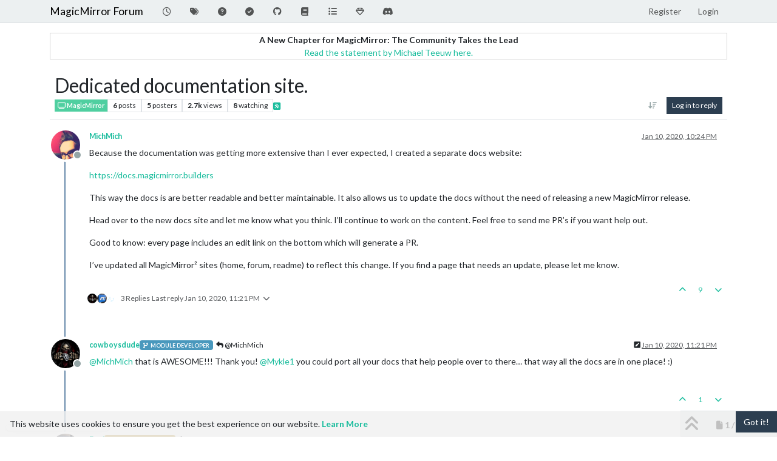

--- FILE ---
content_type: text/html; charset=utf-8
request_url: https://forum.magicmirror.builders/topic/11987/dedicated-documentation-site/1?lang=en-US
body_size: 81347
content:
<!DOCTYPE html>
<html lang="en-US" data-dir="ltr" style="direction: ltr;">
<head>
<title>Dedicated documentation site. | MagicMirror Forum</title>
<meta name="viewport" content="width&#x3D;device-width, initial-scale&#x3D;1.0" />
	<meta name="content-type" content="text/html; charset=UTF-8" />
	<meta name="apple-mobile-web-app-capable" content="yes" />
	<meta name="mobile-web-app-capable" content="yes" />
	<meta property="og:site_name" content="MagicMirror Forum" />
	<meta name="msapplication-badge" content="frequency=30; polling-uri=https://forum.magicmirror.builders/sitemap.xml" />
	<meta name="theme-color" content="#ffffff" />
	<meta name="keywords" content="MagicMirror, smart mirror, open source, iot" />
	<meta name="title" content="Dedicated documentation site." />
	<meta property="og:title" content="Dedicated documentation site." />
	<meta property="og:type" content="article" />
	<meta property="article:published_time" content="2020-01-10T22:24:28.232Z" />
	<meta property="article:modified_time" content="2020-05-12T11:42:02.878Z" />
	<meta property="article:section" content="MagicMirror" />
	<meta name="description" content="Because the documentation was getting more extensive than I ever expected, I created a separate docs website: https://docs.magicmirror.builders This way the ..." />
	<meta property="og:description" content="Because the documentation was getting more extensive than I ever expected, I created a separate docs website: https://docs.magicmirror.builders This way the ..." />
	<meta property="og:image" content="https://forum.magicmirror.builders/assets/uploads/profile/uid-2/2-profileavatar.png" />
	<meta property="og:image:url" content="https://forum.magicmirror.builders/assets/uploads/profile/uid-2/2-profileavatar.png" />
	<meta property="og:image" content="https://forum.magicmirror.builders/assets/images/logo@3x.png" />
	<meta property="og:image:url" content="https://forum.magicmirror.builders/assets/images/logo@3x.png" />
	<meta property="og:image:width" content="963" />
	<meta property="og:image:height" content="225" />
	<meta property="og:url" content="https://forum.magicmirror.builders/topic/11987/dedicated-documentation-site/1?lang&#x3D;en-US" />
	
<link rel="stylesheet" type="text/css" href="/assets/client-flatly.css?v=42d85ea66e7" />
<link rel="icon" type="image/x-icon" href="/assets/uploads/system/favicon.ico?v&#x3D;42d85ea66e7" />
	<link rel="manifest" href="/manifest.webmanifest" crossorigin="use-credentials" />
	<link rel="search" type="application/opensearchdescription+xml" title="MagicMirror Forum" href="/osd.xml" />
	<link rel="apple-touch-icon" href="/assets/images/touch/512.png" />
	<link rel="icon" sizes="36x36" href="/assets/images/touch/36.png" />
	<link rel="icon" sizes="48x48" href="/assets/images/touch/48.png" />
	<link rel="icon" sizes="72x72" href="/assets/images/touch/72.png" />
	<link rel="icon" sizes="96x96" href="/assets/images/touch/96.png" />
	<link rel="icon" sizes="144x144" href="/assets/images/touch/144.png" />
	<link rel="icon" sizes="192x192" href="/assets/images/touch/192.png" />
	<link rel="icon" sizes="512x512" href="/assets/images/touch/512.png" />
	<link rel="prefetch" href="/assets/src/modules/composer.js?v&#x3D;42d85ea66e7" />
	<link rel="prefetch" href="/assets/src/modules/composer/uploads.js?v&#x3D;42d85ea66e7" />
	<link rel="prefetch" href="/assets/src/modules/composer/drafts.js?v&#x3D;42d85ea66e7" />
	<link rel="prefetch" href="/assets/src/modules/composer/tags.js?v&#x3D;42d85ea66e7" />
	<link rel="prefetch" href="/assets/src/modules/composer/categoryList.js?v&#x3D;42d85ea66e7" />
	<link rel="prefetch" href="/assets/src/modules/composer/resize.js?v&#x3D;42d85ea66e7" />
	<link rel="prefetch" href="/assets/src/modules/composer/autocomplete.js?v&#x3D;42d85ea66e7" />
	<link rel="prefetch" href="/assets/templates/composer.tpl?v&#x3D;42d85ea66e7" />
	<link rel="prefetch" href="/assets/language/en-US/topic.json?v&#x3D;42d85ea66e7" />
	<link rel="prefetch" href="/assets/language/en-US/modules.json?v&#x3D;42d85ea66e7" />
	<link rel="prefetch" href="/assets/language/en-US/tags.json?v&#x3D;42d85ea66e7" />
	<link rel="prefetch stylesheet" href="/assets/plugins/nodebb-plugin-markdown/styles/default.css" />
	<link rel="prefetch" href="/assets/language/en-US/markdown.json?v&#x3D;42d85ea66e7" />
	<link rel="stylesheet" href="https://forum.magicmirror.builders/assets/plugins/nodebb-plugin-emoji/emoji/styles.css?v&#x3D;42d85ea66e7" />
	<link rel="canonical" href="https://forum.magicmirror.builders/topic/11987/dedicated-documentation-site" />
	<link rel="alternate" type="application/rss+xml" href="/topic/11987.rss" />
	<link rel="up" href="https://forum.magicmirror.builders/category/17/magicmirror" />
	<link rel="author" href="https://forum.magicmirror.builders/user/michmich" />
	
<script>
var config = JSON.parse('{"relative_path":"","upload_url":"/assets/uploads","asset_base_url":"/assets","assetBaseUrl":"/assets","siteTitle":"MagicMirror Forum","browserTitle":"MagicMirror Forum","description":"","keywords":"MagicMirror, smart mirror, open source, iot","brand:logo":"","titleLayout":"&#123;pageTitle&#125; | &#123;browserTitle&#125;","showSiteTitle":true,"maintenanceMode":false,"postQueue":1,"minimumTitleLength":5,"maximumTitleLength":255,"minimumPostLength":8,"maximumPostLength":32767,"minimumTagsPerTopic":0,"maximumTagsPerTopic":10,"minimumTagLength":3,"maximumTagLength":25,"undoTimeout":0,"useOutgoingLinksPage":true,"allowGuestHandles":false,"allowTopicsThumbnail":true,"usePagination":true,"disableChat":false,"disableChatMessageEditing":false,"maximumChatMessageLength":1000,"socketioTransports":["polling","websocket"],"socketioOrigins":"https://forum.magicmirror.builders:*","websocketAddress":"","maxReconnectionAttempts":5,"reconnectionDelay":1500,"topicsPerPage":20,"postsPerPage":10,"maximumFileSize":2048,"theme:id":"nodebb-theme-persona","theme:src":"https://cdn.jsdelivr.net/npm/bootswatch@3.4.1/flatly/bootstrap.min.css","defaultLang":"en-US","userLang":"en-US","loggedIn":false,"uid":-1,"cache-buster":"v=42d85ea66e7","topicPostSort":"oldest_to_newest","categoryTopicSort":"recently_replied","csrf_token":false,"searchEnabled":true,"searchDefaultInQuick":"titles","bootswatchSkin":"flatly","composer:showHelpTab":true,"enablePostHistory":true,"timeagoCutoff":30,"timeagoCodes":["af","am","ar","az-short","az","be","bg","bs","ca","cs","cy","da","de-short","de","dv","el","en-short","en","es-short","es","et","eu","fa-short","fa","fi","fr-short","fr","gl","he","hr","hu","hy","id","is","it-short","it","ja","jv","ko","ky","lt","lv","mk","nl","no","pl","pt-br-short","pt-br","pt-short","pt","ro","rs","ru","rw","si","sk","sl","sq","sr","sv","th","tr-short","tr","uk","ur","uz","vi","zh-CN","zh-TW"],"cookies":{"enabled":true,"message":"[[global:cookies.message]]","dismiss":"[[global:cookies.accept]]","link":"[[global:cookies.learn-more]]","link_url":"https:&#x2F;&#x2F;www.cookiesandyou.com"},"thumbs":{"size":512},"emailPrompt":1,"useragent":{"isSafari":false},"fontawesome":{"pro":false,"styles":["solid","brands","regular"],"version":"6.7.2"},"activitypub":{"probe":0},"acpLang":"en-US","topicSearchEnabled":false,"disableCustomUserSkins":false,"defaultBootswatchSkin":"flatly","hideSubCategories":false,"hideCategoryLastPost":false,"enableQuickReply":false,"2factor":{"hasKey":false},"composer-default":{},"recentCards":{"title":"Recent Topics","opacity":"1.0","textShadow":"","enableCarousel":1,"enableCarouselPagination":0,"minSlides":1,"maxSlides":4},"markdown":{"highlight":1,"hljsLanguages":["common"],"theme":"default.css","defaultHighlightLanguage":"","externalMark":false},"emojiCustomFirst":false,"question-and-answer":{"defaultCid_9":"on","defaultCid_6":"off","defaultCid_10":"on","defaultCid_25":"on","defaultCid_29":"on","forceQuestions":"off","defaultCid_35":"off","defaultCid_27":"off","defaultCid_19":"off","defaultCid_17":"off","defaultCid_34":"off","defaultCid_16":"off","defaultCid_14":"on","defaultCid_7":"off","defaultCid_1":"off","defaultCid_33":"off","defaultCid_15":"off","defaultCid_11":"off","defaultCid_28":"off","defaultCid_20":"off","defaultCid_13":"off","defaultCid_23":"off","defaultCid_5":"off","defaultCid_21":"off","defaultCid_8":"off","defaultCid_24":"off","defaultCid_12":"off","defaultCid_22":"off","defaultCid_32":"off","defaultCid_2":"off","defaultCid_18":"off","defaultCid_26":"off","defaultCid_30":"off","defaultCid_31":"off"},"spam-be-gone":{}}');
var app = {
user: JSON.parse('{"uid":-1,"username":"Guest","displayname":"Guest","userslug":"","fullname":"Guest","email":"","icon:text":"?","icon:bgColor":"#aaa","groupTitle":"","groupTitleArray":[],"status":"offline","reputation":0,"email:confirmed":false,"unreadData":{"":{},"new":{},"watched":{},"unreplied":{}},"isAdmin":false,"isGlobalMod":false,"isMod":false,"privileges":{"chat":false,"chat:privileged":false,"upload:post:image":false,"upload:post:file":false,"signature":false,"invite":false,"group:create":false,"search:content":false,"search:users":false,"search:tags":false,"view:users":true,"view:tags":true,"view:groups":true,"local:login":false,"ban":false,"mute":false,"view:users:info":false},"blocks":[],"timeagoCode":"en","offline":true,"lastRoomId":null,"isEmailConfirmSent":false}')
};
document.documentElement.style.setProperty('--panel-offset', `${localStorage.getItem('panelOffset') || 0}px`);
</script>


<style>.banner-wrapper {
  border-radius: 5px;
  width: 100%;
  margin-bottom: 20px;
  display: -webkit-box;
  display: -ms-flexbox;
  display: flex;
  -webkit-box-align: center;
  -ms-flex-align: center;
  align-items: center;
  -webkit-box-pack: center;
  -ms-flex-pack: center;
  justify-content: center;
}

@media (min-width: 1280px) {
  .banner-wrapper {
    padding: 5px;
    width: 170px;
    position: fixed;
    bottom: 10px;
    left: 10px;
    display: block;
    margin-bottom: 0;
    box-shadow: 0px 1px 3px rgba(0, 0, 0, 0.1), 0px 0px 20px rgba(0, 0, 0, 0.08);
    overflow: hidden;
    opacity: 0;
    animation-name: fade-in;
    animation-duration: 1s;
    animation-delay: 1s;
    animation-iteration-count: 1;
    animation-fill-mode: forwards;
    background: white;
  }
}
@keyframes fade-in {
  from {
    opacity: 0;
    transform: translateY(50px);
  }
  to {
    opacity: 100;
    transform: translateY(0);
  }
}</style>

</head>
<body class="page-topic page-topic-11987 page-topic-dedicated-documentation-site template-topic page-topic-category-17 page-topic-category-magicmirror parent-category-1 parent-category-17 page-status-200 theme-persona user-guest skin-flatly">
<nav id="menu" class="slideout-menu hidden">
<section class="menu-section" data-section="navigation">
<ul class="menu-section-list text-bg-dark list-unstyled"></ul>
</section>
</nav>
<nav id="chats-menu" class="slideout-menu hidden">

</nav>
<main id="panel" class="slideout-panel">
<nav class="navbar sticky-top navbar-expand-lg bg-light header border-bottom py-0" id="header-menu" component="navbar">
<div class="container-lg justify-content-start flex-nowrap">
<div class="d-flex align-items-center me-auto" style="min-width: 0px;">
<button type="button" class="navbar-toggler border-0" id="mobile-menu">
<i class="fa fa-lg fa-fw fa-bars unread-count" ></i>
<span component="unread/icon" class="notification-icon fa fa-fw fa-book unread-count" data-content="0" data-unread-url="/unread"></span>
</button>
<div class="d-inline-flex align-items-center" style="min-width: 0px;">


<a class="navbar-brand text-truncate" href="/">
MagicMirror Forum
</a>

</div>
</div>


<div component="navbar/title" class="visible-xs hidden">
<span></span>
</div>
<div id="nav-dropdown" class="collapse navbar-collapse d-none d-lg-block">
<ul id="main-nav" class="navbar-nav me-auto mb-2 mb-lg-0">


<li class="nav-item " title="Recent">
<a class="nav-link navigation-link "
 href="&#x2F;recent" >

<i class="fa fa-fw fa-clock-o" data-content=""></i>


<span class="visible-xs-inline">Recent</span>


</a>

</li>



<li class="nav-item " title="Tags">
<a class="nav-link navigation-link "
 href="&#x2F;tags" >

<i class="fa fa-fw fa-tags" data-content=""></i>


<span class="visible-xs-inline">Tags</span>


</a>

</li>



<li class="nav-item " title="Unsolved">
<a class="nav-link navigation-link "
 href="&#x2F;unsolved" >

<i class="fa fa-fw fa-question-circle" data-content=""></i>


<span class="visible-xs-inline">Unsolved</span>


</a>

</li>



<li class="nav-item " title="Solved">
<a class="nav-link navigation-link "
 href="&#x2F;solved" >

<i class="fa fa-fw fa-check-circle" data-content=""></i>


<span class="visible-xs-inline">Solved</span>


</a>

</li>



<li class="nav-item " title="MagicMirror² Repository">
<a class="nav-link navigation-link "
 href="https:&#x2F;&#x2F;github.com&#x2F;MagicMirrorOrg&#x2F;MagicMirror"  target="_blank">

<i class="fa fa-fw fa-github" data-content=""></i>


<span class="visible-xs-inline">MagicMirror² Repository</span>


</a>

</li>



<li class="nav-item " title="Documentation">
<a class="nav-link navigation-link "
 href="https:&#x2F;&#x2F;docs.magicmirror.builders"  target="_blank">

<i class="fa fa-fw fa-book" data-content=""></i>


<span class="visible-xs-inline">Documentation</span>


</a>

</li>



<li class="nav-item " title="3rd-Party-Modules">
<a class="nav-link navigation-link "
 href="https:&#x2F;&#x2F;modules.magicmirror.builders&#x2F;"  target="_blank">

<i class="fa fa-fw fa-list fa-solid" data-content=""></i>


<span class="visible-xs-inline">3rd-Party-Modules</span>


</a>

</li>



<li class="nav-item " title="Donate">
<a class="nav-link navigation-link "
 href="https:&#x2F;&#x2F;magicmirror.builders&#x2F;donate"  target="_blank">

<i class="fa fa-fw fa-diamond" data-content=""></i>


<span class="visible-xs-inline">Donate</span>


</a>

</li>



<li class="nav-item " title="Join our Discord channel.">
<a class="nav-link navigation-link "
 href="https:&#x2F;&#x2F;discord.gg&#x2F;AmGBBwPph5"  target="_blank">

<i class="fa fa-fw fa-discord fa-brands" data-content=""></i>


<span class="visible-xs-inline">Discord</span>


</a>

</li>


</ul>
<ul class="navbar-nav mb-2 mb-lg-0 hidden-xs">
<li class="nav-item">
<a href="#" id="reconnect" class="nav-link hide" title="Looks like your connection to MagicMirror Forum was lost, please wait while we try to reconnect.">
<i class="fa fa-check"></i>
</a>
</li>
</ul>



<ul id="logged-out-menu" class="navbar-nav me-0 mb-2 mb-lg-0 align-items-center">

<li class="nav-item">
<a class="nav-link" href="/register">
<i class="fa fa-pencil fa-fw d-inline-block d-sm-none"></i>
<span>Register</span>
</a>
</li>

<li class="nav-item">
<a class="nav-link" href="/login">
<i class="fa fa-sign-in fa-fw d-inline-block d-sm-none"></i>
<span>Login</span>
</a>
</li>
</ul>


</div>
</div>
</nav>
<script>
const rect = document.getElementById('header-menu').getBoundingClientRect();
const offset = Math.max(0, rect.bottom);
document.documentElement.style.setProperty('--panel-offset', offset + `px`);
</script>
<div class="container-lg pt-3" id="content">
<noscript>
<div class="alert alert-danger">
<p>
Your browser does not seem to support JavaScript. As a result, your viewing experience will be diminished, and you have been placed in <strong>read-only mode</strong>.
</p>
<p>
Please download a browser that supports JavaScript, or enable it if it's disabled (i.e. NoScript).
</p>
</div>
</noscript>
<div data-widget-area="header">

<div class="well mb-3" align="center" style="border:1px solid lightgrey"><strong>A New Chapter for MagicMirror: The Community Takes the Lead</strong><br><a href="/topic/18329/a-new-chapter-for-magicmirror-the-community-takes-the-lead">Read the statement by Michael Teeuw here.</a></div>

</div>
<div class="row mb-5">
<div class="topic col-lg-12" itemid="/topic/11987/dedicated-documentation-site/1" itemscope itemtype="https://schema.org/DiscussionForumPosting">
<meta itemprop="headline" content="Dedicated documentation site.">
<meta itemprop="text" content="Dedicated documentation site.">
<meta itemprop="url" content="/topic/11987/dedicated-documentation-site/1">
<meta itemprop="datePublished" content="2020-01-10T22:24:28.232Z">
<meta itemprop="dateModified" content="2020-05-12T11:42:02.878Z">
<div itemprop="author" itemscope itemtype="https://schema.org/Person">
<meta itemprop="name" content="MichMich">
<meta itemprop="url" content="/user/michmich">
</div>
<div class="topic-header sticky-top mb-3 bg-body">
<div class="d-flex flex-wrap gap-3 border-bottom p-2">
<div class="d-flex flex-column gap-2 flex-grow-1">
<h1 component="post/header" class="mb-0" itemprop="name">
<div class="topic-title d-flex">
<span class="fs-3" component="topic/title">Dedicated documentation site.</span>
</div>
</h1>
<div class="topic-info d-flex gap-2 align-items-center flex-wrap">
<span component="topic/labels" class="d-flex gap-2 hidden">
<span component="topic/scheduled" class="badge badge border border-gray-300 text-body hidden">
<i class="fa fa-clock-o"></i> Scheduled
</span>
<span component="topic/pinned" class="badge badge border border-gray-300 text-body hidden">
<i class="fa fa-thumb-tack"></i> Pinned
</span>
<span component="topic/locked" class="badge badge border border-gray-300 text-body hidden">
<i class="fa fa-lock"></i> Locked
</span>
<a component="topic/moved" href="/category/" class="badge badge border border-gray-300 text-body text-decoration-none hidden">
<i class="fa fa-arrow-circle-right"></i> Moved
</a>

</span>
<a component="topic/category" href="/category/17/magicmirror" class="badge px-1 text-truncate text-decoration-none border" style="color: #ffffff;background-color: #4fcfa0;border-color: #4fcfa0!important; max-width: 70vw;">
			<i class="fa fa-fw fa-tv"></i>
			MagicMirror
		</a>
<div data-tid="11987" component="topic/tags" class="lh-1 tags tag-list d-flex flex-wrap hidden-xs hidden-empty gap-2"></div>
<div class="d-flex gap-2" component="topic/stats">
<span class="badge text-body border border-gray-300 stats text-xs">
<i class="fa-regular fa-fw fa-message visible-xs-inline" title="Posts"></i>
<span component="topic/post-count" title="6" class="fw-bold">6</span>
<span class="hidden-xs text-lowercase fw-normal">Posts</span>
</span>
<span class="badge text-body border border-gray-300 stats text-xs">
<i class="fa fa-fw fa-user visible-xs-inline" title="Posters"></i>
<span title="5" class="fw-bold">5</span>
<span class="hidden-xs text-lowercase fw-normal">Posters</span>
</span>
<span class="badge text-body border border-gray-300 stats text-xs">
<i class="fa fa-fw fa-eye visible-xs-inline" title="Views"></i>
<span class="fw-bold" title="2710">2.7k</span>
<span class="hidden-xs text-lowercase fw-normal">Views</span>
</span>

<span class="badge text-body border border-gray-300 stats text-xs">
<i class="fa fa-fw fa-bell-o visible-xs-inline" title="Watching"></i>
<span class="fw-bold" title="2710">8</span>
<span class="hidden-xs text-lowercase fw-normal">Watching</span>
</span>
</div>

<a class="hidden-xs" target="_blank" href="/topic/11987.rss"><i class="fa fa-rss-square"></i></a>


<div class="ms-auto">
<div class="topic-main-buttons float-end d-inline-block">
<span class="loading-indicator btn float-start hidden" done="0">
<span class="hidden-xs">Loading More Posts</span> <i class="fa fa-refresh fa-spin"></i>
</span>


<div title="Sort by" class="btn-group bottom-sheet hidden-xs" component="thread/sort">
<button class="btn btn-sm btn-ghost dropdown-toggle" data-bs-toggle="dropdown" aria-haspopup="true" aria-expanded="false" aria-label="Post sort option, Oldest to Newest">
<i class="fa fa-fw fa-arrow-down-wide-short text-secondary"></i></button>
<ul class="dropdown-menu dropdown-menu-end p-1 text-sm" role="menu">
<li>
<a class="dropdown-item rounded-1 d-flex align-items-center gap-2" href="#" class="oldest_to_newest" data-sort="oldest_to_newest" role="menuitem">
<span class="flex-grow-1">Oldest to Newest</span>
<i class="flex-shrink-0 fa fa-fw text-secondary"></i>
</a>
</li>
<li>
<a class="dropdown-item rounded-1 d-flex align-items-center gap-2" href="#" class="newest_to_oldest" data-sort="newest_to_oldest" role="menuitem">
<span class="flex-grow-1">Newest to Oldest</span>
<i class="flex-shrink-0 fa fa-fw text-secondary"></i>
</a>
</li>
<li>
<a class="dropdown-item rounded-1 d-flex align-items-center gap-2" href="#" class="most_votes" data-sort="most_votes" role="menuitem">
<span class="flex-grow-1">Most Votes</span>
<i class="flex-shrink-0 fa fa-fw text-secondary"></i>
</a>
</li>
</ul>
</div>

<div class="d-inline-block">

</div>
<div component="topic/reply/container" class="btn-group bottom-sheet hidden">
<a href="/compose?tid=11987" class="btn btn-sm btn-primary" component="topic/reply" data-ajaxify="false" role="button"><i class="fa fa-reply visible-xs-inline"></i><span class="visible-sm-inline visible-md-inline visible-lg-inline"> Reply</span></a>
<button type="button" class="btn btn-sm btn-primary dropdown-toggle" data-bs-toggle="dropdown" aria-haspopup="true" aria-expanded="false">
<span class="caret"></span>
</button>
<ul class="dropdown-menu dropdown-menu-end" role="menu">
<li><a class="dropdown-item" href="#" component="topic/reply-as-topic" role="menuitem">Reply as topic</a></li>
</ul>
</div>


<a component="topic/reply/guest" href="/login" class="btn btn-sm btn-primary">Log in to reply</a>


</div>
</div>
</div>
</div>
<div class="d-flex flex-wrap gap-2 align-items-center hidden-empty " component="topic/thumb/list"></div>
</div>
</div>



<div component="topic/deleted/message" class="alert alert-warning d-flex justify-content-between flex-wrap hidden">
<span>This topic has been deleted. Only users with topic management privileges can see it.</span>
<span>

</span>
</div>

<ul component="topic" class="posts timeline" data-tid="11987" data-cid="17">

<li component="post" class="  topic-owner-post" data-index="0" data-pid="67834" data-uid="2" data-timestamp="1578695068232" data-username="MichMich" data-userslug="michmich" itemprop="comment" itemtype="http://schema.org/Comment" itemscope>
<a component="post/anchor" data-index="0" id="1"></a>
<meta itemprop="datePublished" content="2020-01-10T22:24:28.232Z">
<meta itemprop="dateModified" content="">

<div class="clearfix post-header">
<div class="icon float-start">
<a href="/user/michmich">
<img title="MichMich" data-uid="2" class="avatar  avatar-rounded" alt="MichMich" loading="lazy" component="user/picture" src="/assets/uploads/profile/uid-2/2-profileavatar.png" style="--avatar-size: 48px;" onError="this.remove()" itemprop="image" /><span title="MichMich" data-uid="2" class="avatar  avatar-rounded" component="user/picture" style="--avatar-size: 48px; background-color: #f44336">M</span>

<span component="user/status" class="position-absolute top-100 start-100 border border-white border-2 rounded-circle status offline"><span class="visually-hidden">Offline</span></span>

</a>
</div>
<small class="d-flex">
<div class="d-flex align-items-center gap-1 flex-wrap w-100">
<strong class="text-nowrap" itemprop="author" itemscope itemtype="https://schema.org/Person">
<meta itemprop="name" content="MichMich">
<meta itemprop="url" content="/user/michmich">
<a href="/user/michmich" data-username="MichMich" data-uid="2">MichMich</a>
</strong>


<span class="visible-xs-inline-block visible-sm-inline-block visible-md-inline-block visible-lg-inline-block">

<span>

</span>
</span>
<div class="d-flex align-items-center gap-1 flex-grow-1 justify-content-end">
<span>
<i component="post/edit-indicator" class="fa fa-pencil-square edit-icon hidden"></i>
<span data-editor="" component="post/editor" class="hidden">last edited by  <span class="timeago" title="Invalid Date"></span></span>
<span class="visible-xs-inline-block visible-sm-inline-block visible-md-inline-block visible-lg-inline-block">
<a class="permalink text-muted" href="/post/67834"><span class="timeago" title="2020-01-10T22:24:28.232Z"></span></a>
</span>
</span>
<span class="bookmarked"><i class="fa fa-bookmark-o"></i></span>
</div>
</div>
</small>
</div>
<br />
<div class="content" component="post/content" itemprop="text">
<p dir="auto">Because the documentation was getting more extensive than I ever expected, I created a separate docs website:</p>
<p dir="auto"><a href="https://docs.magicmirror.builders" target="_blank" rel="noopener noreferrer nofollow ugc">https://docs.magicmirror.builders</a></p>
<p dir="auto">This way the docs is are better readable and better maintainable. It also allows us to update the docs without the need of releasing a new MagicMirror release.</p>
<p dir="auto">Head over to the new docs site and let me know what you think. I’ll continue to work on the content. Feel free to send me PR’s if you want help out.</p>
<p dir="auto">Good to know: every page includes an edit link on the bottom which will generate a PR.</p>
<p dir="auto">I’ve updated all MagicMirror² sites (home, forum, readme) to reflect this change. If you find a page that needs an update, please let me know.</p>

</div>
<div class="post-footer">

<div class="clearfix">

<a component="post/reply-count" data-target-component="post/replies/container" href="#" class="threaded-replies user-select-none float-start text-muted ">
<span component="post/reply-count/avatars" class="avatars d-inline-flex gap-1 align-items-top hidden-xs ">

<span><img title="cowboysdude" data-uid="260" class="avatar  avatar-rounded" alt="cowboysdude" loading="lazy" component="avatar/picture" src="/assets/uploads/profile/uid-260/260-profileavatar.png" style="--avatar-size: 16px;" onError="this.remove()" itemprop="image" /><span title="cowboysdude" data-uid="260" class="avatar  avatar-rounded" component="avatar/icon" style="--avatar-size: 16px; background-color: #9c27b0">C</span></span>

<span><img title="Fozi" data-uid="14422" class="avatar  avatar-rounded" alt="Fozi" loading="lazy" component="avatar/picture" src="/assets/uploads/profile/uid-14422/14422-profileavatar.png" style="--avatar-size: 16px;" onError="this.remove()" itemprop="image" /><span title="Fozi" data-uid="14422" class="avatar  avatar-rounded" component="avatar/icon" style="--avatar-size: 16px; background-color: #9c27b0">F</span></span>

<span><img title="Stoffbeuteluwe" data-uid="11903" class="avatar  avatar-rounded" alt="Stoffbeuteluwe" loading="lazy" component="avatar/picture" src="/assets/uploads/profile/uid-11903/11903-profileavatar.png" style="--avatar-size: 16px;" onError="this.remove()" itemprop="image" /><span title="Stoffbeuteluwe" data-uid="11903" class="avatar  avatar-rounded" component="avatar/icon" style="--avatar-size: 16px; background-color: #33691e">S</span></span>


</span>
<span class="replies-count small" component="post/reply-count/text" data-replies="3">3 Replies</span>
<span class="replies-last hidden-xs small">Last reply <span class="timeago" title="2020-01-10T23:21:46.867Z"></span></span>
<i class="fa fa-fw fa-chevron-down" component="post/replies/open"></i>
</a>

<small class="d-flex justify-content-end align-items-center gap-1" component="post/actions">
<!-- This partial intentionally left blank; overwritten by nodebb-plugin-reactions -->
<span class="post-tools">
<a component="post/reply" href="#" class="btn btn-sm btn-link user-select-none hidden">Reply</a>
<a component="post/quote" href="#" class="btn btn-sm btn-link user-select-none hidden">Quote</a>
</span>


<span class="votes">
<a component="post/upvote" href="#" class="btn btn-sm btn-link ">
<i class="fa fa-chevron-up"></i>
</a>
<span class="btn btn-sm btn-link" component="post/vote-count" data-votes="9">9</span>

<a component="post/downvote" href="#" class="btn btn-sm btn-link ">
<i class="fa fa-chevron-down"></i>
</a>

</span>

<span component="post/tools" class="dropdown bottom-sheet d-inline-block hidden">
<a class="btn btn-link btn-sm dropdown-toggle" href="#" data-bs-toggle="dropdown" aria-haspopup="true" aria-expanded="false"><i class="fa fa-fw fa-ellipsis-v"></i></a>
<ul class="dropdown-menu dropdown-menu-end p-1 text-sm" role="menu"></ul>
</span>
</small>
</div>
<div component="post/replies/container"></div>
</div>

</li>




<li component="post" class="  " data-index="1" data-pid="67837" data-uid="260" data-timestamp="1578698506867" data-username="cowboysdude" data-userslug="cowboysdude" itemprop="comment" itemtype="http://schema.org/Comment" itemscope>
<a component="post/anchor" data-index="1" id="2"></a>
<meta itemprop="datePublished" content="2020-01-10T23:21:46.867Z">
<meta itemprop="dateModified" content="2020-01-10T23:22:28.248Z">

<div class="clearfix post-header">
<div class="icon float-start">
<a href="/user/cowboysdude">
<img title="cowboysdude" data-uid="260" class="avatar  avatar-rounded" alt="cowboysdude" loading="lazy" component="user/picture" src="/assets/uploads/profile/uid-260/260-profileavatar.png" style="--avatar-size: 48px;" onError="this.remove()" itemprop="image" /><span title="cowboysdude" data-uid="260" class="avatar  avatar-rounded" component="user/picture" style="--avatar-size: 48px; background-color: #9c27b0">C</span>

<span component="user/status" class="position-absolute top-100 start-100 border border-white border-2 rounded-circle status offline"><span class="visually-hidden">Offline</span></span>

</a>
</div>
<small class="d-flex">
<div class="d-flex align-items-center gap-1 flex-wrap w-100">
<strong class="text-nowrap" itemprop="author" itemscope itemtype="https://schema.org/Person">
<meta itemprop="name" content="cowboysdude">
<meta itemprop="url" content="/user/cowboysdude">
<a href="/user/cowboysdude" data-username="cowboysdude" data-uid="260">cowboysdude</a>
</strong>


<a href="/groups/module-developers" class="badge rounded-1 text-uppercase text-truncate" style="max-width: 150px;color:#ffffff;background-color: #4998bd;"><i class="fa fa-code-fork me-1"></i><span class="badge-text">Module Developer</span></a>



<span class="visible-xs-inline-block visible-sm-inline-block visible-md-inline-block visible-lg-inline-block">

<a component="post/parent" class="btn btn-sm btn-ghost py-0 px-1 text-xs hidden-xs" data-topid="67834" href="/post/67834"><i class="fa fa-reply"></i> @MichMich</a>

<span>

</span>
</span>
<div class="d-flex align-items-center gap-1 flex-grow-1 justify-content-end">
<span>
<i component="post/edit-indicator" class="fa fa-pencil-square edit-icon "></i>
<span data-editor="cowboysdude" component="post/editor" class="hidden">last edited by cowboysdude <span class="timeago" title="1/10/20&#44; 11:22 PM"></span></span>
<span class="visible-xs-inline-block visible-sm-inline-block visible-md-inline-block visible-lg-inline-block">
<a class="permalink text-muted" href="/post/67837"><span class="timeago" title="2020-01-10T23:21:46.867Z"></span></a>
</span>
</span>
<span class="bookmarked"><i class="fa fa-bookmark-o"></i></span>
</div>
</div>
</small>
</div>
<br />
<div class="content" component="post/content" itemprop="text">
<p dir="auto"><a class="plugin-mentions-user plugin-mentions-a" href="/user/michmich" aria-label="Profile: MichMich">@<bdi>MichMich</bdi></a> that is AWESOME!!! Thank you!  <a class="plugin-mentions-user plugin-mentions-a" href="/user/mykle1" aria-label="Profile: Mykle1">@<bdi>Mykle1</bdi></a> you could port all your docs that help people over to there… that way all the docs are in one place! :)</p>

</div>
<div class="post-footer">

<div class="clearfix">

<a component="post/reply-count" data-target-component="post/replies/container" href="#" class="threaded-replies user-select-none float-start text-muted hidden">
<span component="post/reply-count/avatars" class="avatars d-inline-flex gap-1 align-items-top hidden-xs ">


</span>
<span class="replies-count small" component="post/reply-count/text" data-replies="0">1 Reply</span>
<span class="replies-last hidden-xs small">Last reply <span class="timeago" title=""></span></span>
<i class="fa fa-fw fa-chevron-down" component="post/replies/open"></i>
</a>

<small class="d-flex justify-content-end align-items-center gap-1" component="post/actions">
<!-- This partial intentionally left blank; overwritten by nodebb-plugin-reactions -->
<span class="post-tools">
<a component="post/reply" href="#" class="btn btn-sm btn-link user-select-none hidden">Reply</a>
<a component="post/quote" href="#" class="btn btn-sm btn-link user-select-none hidden">Quote</a>
</span>


<span class="votes">
<a component="post/upvote" href="#" class="btn btn-sm btn-link ">
<i class="fa fa-chevron-up"></i>
</a>
<span class="btn btn-sm btn-link" component="post/vote-count" data-votes="1">1</span>

<a component="post/downvote" href="#" class="btn btn-sm btn-link ">
<i class="fa fa-chevron-down"></i>
</a>

</span>

<span component="post/tools" class="dropdown bottom-sheet d-inline-block hidden">
<a class="btn btn-link btn-sm dropdown-toggle" href="#" data-bs-toggle="dropdown" aria-haspopup="true" aria-expanded="false"><i class="fa fa-fw fa-ellipsis-v"></i></a>
<ul class="dropdown-menu dropdown-menu-end p-1 text-sm" role="menu"></ul>
</span>
</small>
</div>
<div component="post/replies/container"></div>
</div>

</li>




<li component="post" class="  " data-index="2" data-pid="67861" data-uid="14422" data-timestamp="1578745985708" data-username="Fozi" data-userslug="fozi" itemprop="comment" itemtype="http://schema.org/Comment" itemscope>
<a component="post/anchor" data-index="2" id="3"></a>
<meta itemprop="datePublished" content="2020-01-11T12:33:05.708Z">
<meta itemprop="dateModified" content="">

<div class="clearfix post-header">
<div class="icon float-start">
<a href="/user/fozi">
<img title="Fozi" data-uid="14422" class="avatar  avatar-rounded" alt="Fozi" loading="lazy" component="user/picture" src="/assets/uploads/profile/uid-14422/14422-profileavatar.png" style="--avatar-size: 48px;" onError="this.remove()" itemprop="image" /><span title="Fozi" data-uid="14422" class="avatar  avatar-rounded" component="user/picture" style="--avatar-size: 48px; background-color: #9c27b0">F</span>

<span component="user/status" class="position-absolute top-100 start-100 border border-white border-2 rounded-circle status offline"><span class="visually-hidden">Offline</span></span>

</a>
</div>
<small class="d-flex">
<div class="d-flex align-items-center gap-1 flex-wrap w-100">
<strong class="text-nowrap" itemprop="author" itemscope itemtype="https://schema.org/Person">
<meta itemprop="name" content="Fozi">
<meta itemprop="url" content="/user/fozi">
<a href="/user/fozi" data-username="Fozi" data-uid="14422">Fozi</a>
</strong>


<a href="/groups/project-sponsors" class="badge rounded-1 text-uppercase text-truncate" style="max-width: 150px;color:#ffffff;background-color: #bd9c48;"><i class="fa fa-diamond me-1"></i><span class="badge-text">Project Sponsor</span></a>



<span class="visible-xs-inline-block visible-sm-inline-block visible-md-inline-block visible-lg-inline-block">

<a component="post/parent" class="btn btn-sm btn-ghost py-0 px-1 text-xs hidden-xs" data-topid="67834" href="/post/67834"><i class="fa fa-reply"></i> @MichMich</a>

<span>

</span>
</span>
<div class="d-flex align-items-center gap-1 flex-grow-1 justify-content-end">
<span>
<i component="post/edit-indicator" class="fa fa-pencil-square edit-icon hidden"></i>
<span data-editor="" component="post/editor" class="hidden">last edited by  <span class="timeago" title="Invalid Date"></span></span>
<span class="visible-xs-inline-block visible-sm-inline-block visible-md-inline-block visible-lg-inline-block">
<a class="permalink text-muted" href="/post/67861"><span class="timeago" title="2020-01-11T12:33:05.708Z"></span></a>
</span>
</span>
<span class="bookmarked"><i class="fa fa-bookmark-o"></i></span>
</div>
</div>
</small>
</div>
<br />
<div class="content" component="post/content" itemprop="text">
<p dir="auto"><a class="plugin-mentions-user plugin-mentions-a" href="/user/michmich" aria-label="Profile: MichMich">@<bdi>MichMich</bdi></a> that‘s excellent! Thanks so much!</p>

</div>
<div class="post-footer">

<div component="post/signature" data-uid="14422" class="post-signature"><p dir="auto"><a href="https://forum.magicmirror.builders/topic/11704/update-replaced-my-pir-sensor-with-a-doppler-microwave-sensor/12?page=1">HowTo: Replace PIR Sensor with a RCWL-0516 Microwave Sensor</a></p>
</div>

<div class="clearfix">

<a component="post/reply-count" data-target-component="post/replies/container" href="#" class="threaded-replies user-select-none float-start text-muted hidden">
<span component="post/reply-count/avatars" class="avatars d-inline-flex gap-1 align-items-top hidden-xs ">


</span>
<span class="replies-count small" component="post/reply-count/text" data-replies="0">1 Reply</span>
<span class="replies-last hidden-xs small">Last reply <span class="timeago" title=""></span></span>
<i class="fa fa-fw fa-chevron-down" component="post/replies/open"></i>
</a>

<small class="d-flex justify-content-end align-items-center gap-1" component="post/actions">
<!-- This partial intentionally left blank; overwritten by nodebb-plugin-reactions -->
<span class="post-tools">
<a component="post/reply" href="#" class="btn btn-sm btn-link user-select-none hidden">Reply</a>
<a component="post/quote" href="#" class="btn btn-sm btn-link user-select-none hidden">Quote</a>
</span>


<span class="votes">
<a component="post/upvote" href="#" class="btn btn-sm btn-link ">
<i class="fa fa-chevron-up"></i>
</a>
<span class="btn btn-sm btn-link" component="post/vote-count" data-votes="1">1</span>

<a component="post/downvote" href="#" class="btn btn-sm btn-link ">
<i class="fa fa-chevron-down"></i>
</a>

</span>

<span component="post/tools" class="dropdown bottom-sheet d-inline-block hidden">
<a class="btn btn-link btn-sm dropdown-toggle" href="#" data-bs-toggle="dropdown" aria-haspopup="true" aria-expanded="false"><i class="fa fa-fw fa-ellipsis-v"></i></a>
<ul class="dropdown-menu dropdown-menu-end p-1 text-sm" role="menu"></ul>
</span>
</small>
</div>
<div component="post/replies/container"></div>
</div>

</li>




<li component="post" class="  " data-index="3" data-pid="67874" data-uid="11903" data-timestamp="1578774615065" data-username="Stoffbeuteluwe" data-userslug="stoffbeuteluwe" itemprop="comment" itemtype="http://schema.org/Comment" itemscope>
<a component="post/anchor" data-index="3" id="4"></a>
<meta itemprop="datePublished" content="2020-01-11T20:30:15.065Z">
<meta itemprop="dateModified" content="">

<div class="clearfix post-header">
<div class="icon float-start">
<a href="/user/stoffbeuteluwe">
<img title="Stoffbeuteluwe" data-uid="11903" class="avatar  avatar-rounded" alt="Stoffbeuteluwe" loading="lazy" component="user/picture" src="/assets/uploads/profile/uid-11903/11903-profileavatar.png" style="--avatar-size: 48px;" onError="this.remove()" itemprop="image" /><span title="Stoffbeuteluwe" data-uid="11903" class="avatar  avatar-rounded" component="user/picture" style="--avatar-size: 48px; background-color: #33691e">S</span>

<span component="user/status" class="position-absolute top-100 start-100 border border-white border-2 rounded-circle status offline"><span class="visually-hidden">Offline</span></span>

</a>
</div>
<small class="d-flex">
<div class="d-flex align-items-center gap-1 flex-wrap w-100">
<strong class="text-nowrap" itemprop="author" itemscope itemtype="https://schema.org/Person">
<meta itemprop="name" content="Stoffbeuteluwe">
<meta itemprop="url" content="/user/stoffbeuteluwe">
<a href="/user/stoffbeuteluwe" data-username="Stoffbeuteluwe" data-uid="11903">Stoffbeuteluwe</a>
</strong>


<a href="/groups/project-sponsors" class="badge rounded-1 text-uppercase text-truncate" style="max-width: 150px;color:#ffffff;background-color: #bd9c48;"><i class="fa fa-diamond me-1"></i><span class="badge-text">Project Sponsor</span></a>



<span class="visible-xs-inline-block visible-sm-inline-block visible-md-inline-block visible-lg-inline-block">

<a component="post/parent" class="btn btn-sm btn-ghost py-0 px-1 text-xs hidden-xs" data-topid="67834" href="/post/67834"><i class="fa fa-reply"></i> @MichMich</a>

<span>

</span>
</span>
<div class="d-flex align-items-center gap-1 flex-grow-1 justify-content-end">
<span>
<i component="post/edit-indicator" class="fa fa-pencil-square edit-icon hidden"></i>
<span data-editor="" component="post/editor" class="hidden">last edited by  <span class="timeago" title="Invalid Date"></span></span>
<span class="visible-xs-inline-block visible-sm-inline-block visible-md-inline-block visible-lg-inline-block">
<a class="permalink text-muted" href="/post/67874"><span class="timeago" title="2020-01-11T20:30:15.065Z"></span></a>
</span>
</span>
<span class="bookmarked"><i class="fa fa-bookmark-o"></i></span>
</div>
</div>
</small>
</div>
<br />
<div class="content" component="post/content" itemprop="text">
<p dir="auto"><a class="plugin-mentions-user plugin-mentions-a" href="/user/michmich" aria-label="Profile: MichMich">@<bdi>MichMich</bdi></a> Perfect Thank you :folded_hands_medium-light_skin_tone:</p>

</div>
<div class="post-footer">

<div class="clearfix">

<a component="post/reply-count" data-target-component="post/replies/container" href="#" class="threaded-replies user-select-none float-start text-muted hidden">
<span component="post/reply-count/avatars" class="avatars d-inline-flex gap-1 align-items-top hidden-xs ">


</span>
<span class="replies-count small" component="post/reply-count/text" data-replies="0">1 Reply</span>
<span class="replies-last hidden-xs small">Last reply <span class="timeago" title=""></span></span>
<i class="fa fa-fw fa-chevron-down" component="post/replies/open"></i>
</a>

<small class="d-flex justify-content-end align-items-center gap-1" component="post/actions">
<!-- This partial intentionally left blank; overwritten by nodebb-plugin-reactions -->
<span class="post-tools">
<a component="post/reply" href="#" class="btn btn-sm btn-link user-select-none hidden">Reply</a>
<a component="post/quote" href="#" class="btn btn-sm btn-link user-select-none hidden">Quote</a>
</span>


<span class="votes">
<a component="post/upvote" href="#" class="btn btn-sm btn-link ">
<i class="fa fa-chevron-up"></i>
</a>
<span class="btn btn-sm btn-link" component="post/vote-count" data-votes="1">1</span>

<a component="post/downvote" href="#" class="btn btn-sm btn-link ">
<i class="fa fa-chevron-down"></i>
</a>

</span>

<span component="post/tools" class="dropdown bottom-sheet d-inline-block hidden">
<a class="btn btn-link btn-sm dropdown-toggle" href="#" data-bs-toggle="dropdown" aria-haspopup="true" aria-expanded="false"><i class="fa fa-fw fa-ellipsis-v"></i></a>
<ul class="dropdown-menu dropdown-menu-end p-1 text-sm" role="menu"></ul>
</span>
</small>
</div>
<div component="post/replies/container"></div>
</div>

</li>




<li component="post" class="  " data-index="4" data-pid="75069" data-uid="18348" data-timestamp="1589283596134" data-username="alfred0809" data-userslug="alfred0809" itemprop="comment" itemtype="http://schema.org/Comment" itemscope>
<a component="post/anchor" data-index="4" id="5"></a>
<meta itemprop="datePublished" content="2020-05-12T11:39:56.134Z">
<meta itemprop="dateModified" content="">

<div class="clearfix post-header">
<div class="icon float-start">
<a href="/user/alfred0809">
<span title="alfred0809" data-uid="18348" class="avatar  avatar-rounded" component="user/picture" style="--avatar-size: 48px; background-color: #2196f3">A</span>

<span component="user/status" class="position-absolute top-100 start-100 border border-white border-2 rounded-circle status offline"><span class="visually-hidden">Offline</span></span>

</a>
</div>
<small class="d-flex">
<div class="d-flex align-items-center gap-1 flex-wrap w-100">
<strong class="text-nowrap" itemprop="author" itemscope itemtype="https://schema.org/Person">
<meta itemprop="name" content="alfred0809">
<meta itemprop="url" content="/user/alfred0809">
<a href="/user/alfred0809" data-username="alfred0809" data-uid="18348">alfred0809</a>
</strong>


<span class="visible-xs-inline-block visible-sm-inline-block visible-md-inline-block visible-lg-inline-block">

<span>

</span>
</span>
<div class="d-flex align-items-center gap-1 flex-grow-1 justify-content-end">
<span>
<i component="post/edit-indicator" class="fa fa-pencil-square edit-icon hidden"></i>
<span data-editor="" component="post/editor" class="hidden">last edited by  <span class="timeago" title="Invalid Date"></span></span>
<span class="visible-xs-inline-block visible-sm-inline-block visible-md-inline-block visible-lg-inline-block">
<a class="permalink text-muted" href="/post/75069"><span class="timeago" title="2020-05-12T11:39:56.134Z"></span></a>
</span>
</span>
<span class="bookmarked"><i class="fa fa-bookmark-o"></i></span>
</div>
</div>
</small>
</div>
<br />
<div class="content" component="post/content" itemprop="text">
<p dir="auto">We use an old XWiki server to document our things. It is not updated, not user-friendly at all, so I’m looking at other options. I want something free, easy to use and on-premise. What do you guys work with ?</p>

</div>
<div class="post-footer">

<div component="post/signature" data-uid="18348" class="post-signature"><p dir="auto"><a href="https://vidmateapp.win/" target="_blank" rel="noopener noreferrer nofollow ugc">VidMate</a> <a href="https://bluestacks.red/bluestacks-3-download/" target="_blank" rel="noopener noreferrer nofollow ugc">Bluestacks 3</a> <a href="https://tumangaonline.win/" target="_blank" rel="noopener noreferrer nofollow ugc">tumangaonline</a></p>
</div>

<div class="clearfix">

<a component="post/reply-count" data-target-component="post/replies/container" href="#" class="threaded-replies user-select-none float-start text-muted hidden">
<span component="post/reply-count/avatars" class="avatars d-inline-flex gap-1 align-items-top hidden-xs ">


</span>
<span class="replies-count small" component="post/reply-count/text" data-replies="0">1 Reply</span>
<span class="replies-last hidden-xs small">Last reply <span class="timeago" title=""></span></span>
<i class="fa fa-fw fa-chevron-down" component="post/replies/open"></i>
</a>

<small class="d-flex justify-content-end align-items-center gap-1" component="post/actions">
<!-- This partial intentionally left blank; overwritten by nodebb-plugin-reactions -->
<span class="post-tools">
<a component="post/reply" href="#" class="btn btn-sm btn-link user-select-none hidden">Reply</a>
<a component="post/quote" href="#" class="btn btn-sm btn-link user-select-none hidden">Quote</a>
</span>


<span class="votes">
<a component="post/upvote" href="#" class="btn btn-sm btn-link ">
<i class="fa fa-chevron-up"></i>
</a>
<span class="btn btn-sm btn-link" component="post/vote-count" data-votes="0">0</span>

<a component="post/downvote" href="#" class="btn btn-sm btn-link ">
<i class="fa fa-chevron-down"></i>
</a>

</span>

<span component="post/tools" class="dropdown bottom-sheet d-inline-block hidden">
<a class="btn btn-link btn-sm dropdown-toggle" href="#" data-bs-toggle="dropdown" aria-haspopup="true" aria-expanded="false"><i class="fa fa-fw fa-ellipsis-v"></i></a>
<ul class="dropdown-menu dropdown-menu-end p-1 text-sm" role="menu"></ul>
</span>
</small>
</div>
<div component="post/replies/container"></div>
</div>

</li>




<li component="post" class="  topic-owner-post" data-index="5" data-pid="75070" data-uid="2" data-timestamp="1589283722878" data-username="MichMich" data-userslug="michmich" itemprop="comment" itemtype="http://schema.org/Comment" itemscope>
<a component="post/anchor" data-index="5" id="6"></a>
<meta itemprop="datePublished" content="2020-05-12T11:42:02.878Z">
<meta itemprop="dateModified" content="">

<div class="clearfix post-header">
<div class="icon float-start">
<a href="/user/michmich">
<img title="MichMich" data-uid="2" class="avatar  avatar-rounded" alt="MichMich" loading="lazy" component="user/picture" src="/assets/uploads/profile/uid-2/2-profileavatar.png" style="--avatar-size: 48px;" onError="this.remove()" itemprop="image" /><span title="MichMich" data-uid="2" class="avatar  avatar-rounded" component="user/picture" style="--avatar-size: 48px; background-color: #f44336">M</span>

<span component="user/status" class="position-absolute top-100 start-100 border border-white border-2 rounded-circle status offline"><span class="visually-hidden">Offline</span></span>

</a>
</div>
<small class="d-flex">
<div class="d-flex align-items-center gap-1 flex-wrap w-100">
<strong class="text-nowrap" itemprop="author" itemscope itemtype="https://schema.org/Person">
<meta itemprop="name" content="MichMich">
<meta itemprop="url" content="/user/michmich">
<a href="/user/michmich" data-username="MichMich" data-uid="2">MichMich</a>
</strong>


<span class="visible-xs-inline-block visible-sm-inline-block visible-md-inline-block visible-lg-inline-block">

<span>

</span>
</span>
<div class="d-flex align-items-center gap-1 flex-grow-1 justify-content-end">
<span>
<i component="post/edit-indicator" class="fa fa-pencil-square edit-icon hidden"></i>
<span data-editor="" component="post/editor" class="hidden">last edited by  <span class="timeago" title="Invalid Date"></span></span>
<span class="visible-xs-inline-block visible-sm-inline-block visible-md-inline-block visible-lg-inline-block">
<a class="permalink text-muted" href="/post/75070"><span class="timeago" title="2020-05-12T11:42:02.878Z"></span></a>
</span>
</span>
<span class="bookmarked"><i class="fa fa-bookmark-o"></i></span>
</div>
</div>
</small>
</div>
<br />
<div class="content" component="post/content" itemprop="text">
<p dir="auto">It’s vuepress. (<a href="https://vuepress.vuejs.org" target="_blank" rel="noopener noreferrer nofollow ugc">https://vuepress.vuejs.org</a>), it converts .md files to a static website. The sourcecode is on GitHub. Whenever a change is pushed tot the repository, my webserver pulls the update and generates the new static files.</p>

</div>
<div class="post-footer">

<div class="clearfix">

<a component="post/reply-count" data-target-component="post/replies/container" href="#" class="threaded-replies user-select-none float-start text-muted hidden">
<span component="post/reply-count/avatars" class="avatars d-inline-flex gap-1 align-items-top hidden-xs ">


</span>
<span class="replies-count small" component="post/reply-count/text" data-replies="0">1 Reply</span>
<span class="replies-last hidden-xs small">Last reply <span class="timeago" title=""></span></span>
<i class="fa fa-fw fa-chevron-down" component="post/replies/open"></i>
</a>

<small class="d-flex justify-content-end align-items-center gap-1" component="post/actions">
<!-- This partial intentionally left blank; overwritten by nodebb-plugin-reactions -->
<span class="post-tools">
<a component="post/reply" href="#" class="btn btn-sm btn-link user-select-none hidden">Reply</a>
<a component="post/quote" href="#" class="btn btn-sm btn-link user-select-none hidden">Quote</a>
</span>


<span class="votes">
<a component="post/upvote" href="#" class="btn btn-sm btn-link ">
<i class="fa fa-chevron-up"></i>
</a>
<span class="btn btn-sm btn-link" component="post/vote-count" data-votes="0">0</span>

<a component="post/downvote" href="#" class="btn btn-sm btn-link ">
<i class="fa fa-chevron-down"></i>
</a>

</span>

<span component="post/tools" class="dropdown bottom-sheet d-inline-block hidden">
<a class="btn btn-link btn-sm dropdown-toggle" href="#" data-bs-toggle="dropdown" aria-haspopup="true" aria-expanded="false"><i class="fa fa-fw fa-ellipsis-v"></i></a>
<ul class="dropdown-menu dropdown-menu-end p-1 text-sm" role="menu"></ul>
</span>
</small>
</div>
<div component="post/replies/container"></div>
</div>

</li>




</ul>



<nav component="pagination" class="pagination-container hidden" aria-label="Pagination">
<ul class="pagination hidden-xs justify-content-center">
<li class="page-item previous float-start disabled">
<a class="page-link" href="?" data-page="1" aria-label="Previous Page"><i class="fa fa-chevron-left"></i> </a>
</li>

<li class="page-item next float-end disabled">
<a class="page-link" href="?" data-page="1" aria-label="Next Page"><i class="fa fa-chevron-right"></i></a>
</li>
</ul>
<ul class="pagination hidden-sm hidden-md hidden-lg justify-content-center">
<li class="page-item first disabled">
<a class="page-link" href="?" data-page="1" aria-label="First Page"><i class="fa fa-fast-backward"></i> </a>
</li>
<li class="page-item previous disabled">
<a class="page-link" href="?" data-page="1" aria-label="Previous Page"><i class="fa fa-chevron-left"></i> </a>
</li>
<li component="pagination/select-page" class="page-item page select-page">
<a class="page-link" href="#" aria-label="Go to page">1 / 1</a>
</li>
<li class="page-item next disabled">
<a class="page-link" href="?" data-page="1" aria-label="Next Page"><i class="fa fa-chevron-right"></i></a>
</li>
<li class="page-item last disabled">
<a class="page-link" href="?" data-page="1" aria-label="Last Page"><i class="fa fa-fast-forward"></i> </a>
</li>
</ul>
</nav>

<div class="pagination-block border border-1 text-bg-light text-center">
<div class="progress-bar bg-info"></div>
<div class="wrapper dropup">
<i class="fa fa-2x fa-angle-double-up pointer fa-fw pagetop"></i>
<a href="#" class="text-reset dropdown-toggle d-inline-block text-decoration-none" data-bs-toggle="dropdown" data-bs-reference="parent" aria-haspopup="true" aria-expanded="false">
<span class="pagination-text"></span>
</a>
<i class="fa fa-2x fa-angle-double-down pointer fa-fw pagebottom"></i>
<ul class="dropdown-menu dropdown-menu-end" role="menu">
<li>
<div class="row">
<div class="col-8 post-content"></div>
<div class="col-4 text-end">
<div class="scroller-content">
<span class="pointer pagetop">First post <i class="fa fa-angle-double-up"></i></span>
<div class="scroller-container">
<div class="scroller-thumb">
<span class="thumb-text"></span>
<div class="scroller-thumb-icon"></div>
</div>
</div>
<span class="pointer pagebottom">Last post <i class="fa fa-angle-double-down"></i></span>
</div>
</div>
</div>
<div class="row">
<div class="col-6">
<button id="myNextPostBtn" class="btn btn-outline-secondary form-control" disabled>Go to my next post</button>
</div>
<div class="col-6">
<input type="number" class="form-control" id="indexInput" placeholder="Go to post index">
</div>
</div>
</li>
</ul>
</div>
</div>
</div>
<div data-widget-area="sidebar" class="col-lg-3 col-sm-12 hidden">

</div>
</div>
<div data-widget-area="footer">

<div class="banner-wrapper">
<script async type="text/javascript" src="//cdn.carbonads.com/carbon.js?serve=CW7ILKQE&placement=docsmagicmirrorbuilders&format=cover" id="_carbonads_js"></script>
</div>

<div class="well" align="center"><a href="https://www.paypal.com/cgi-bin/webscr?cmd=_s-xclick&hosted_button_id=G5D8E9MR5DTD2&source=url" target="_blank"><strong>Enjoying MagicMirror? Please consider a donation!</strong></a></div>

<center><a href="https://forum.magicmirror.builders/topic/728/magicmirror-is-voted-number-1-in-the-magpi-top-50"><img src="https://magicmirror.builders/img/magpi-best-watermark-custom.png" style="width:100px"></a></center>

<footer id="footer" class="container footer">
	<div class="copyright">
<b>MagicMirror</b> created by <a href="https://michaelteeuw.nl/">Michael Teeuw</a>.<br><b>Forum</b> managed by <a href="/user/sdetweil">Sam</a>, technical setup by <a href="/user/karsten13">Karsten</a>.
		<br> This forum is using <b><a target="_blank" href="https://nodebb.org">NodeBB</a></b> as its core | <a target="_blank" href="//github.com/NodeBB/NodeBB/graphs/contributors">Contributors</a><br>
<a target="_blank" href="/imprint">Contact</a> | <a target="_blank" href="/privacy">Privacy Policy</a>
	</div>
</footer>

</div>
<script id="ajaxify-data" type="application/json">{"tid":11987,"uid":2,"cid":17,"mainPid":67834,"title":"Dedicated documentation site.","slug":"11987/dedicated-documentation-site","timestamp":1578695068232,"lastposttime":1589283722878,"postcount":6,"viewcount":2710,"upvotes":9,"downvotes":0,"teaserPid":75070,"postercount":5,"followercount":8,"deleted":0,"locked":0,"pinned":0,"pinExpiry":0,"deleterUid":0,"titleRaw":"Dedicated documentation site.","timestampISO":"2020-01-10T22:24:28.232Z","scheduled":false,"lastposttimeISO":"2020-05-12T11:42:02.878Z","pinExpiryISO":"","votes":9,"tags":[],"thumbs":[],"posts":[{"pid":67834,"uid":2,"tid":11987,"content":"<p dir=\"auto\">Because the documentation was getting more extensive than I ever expected, I created a separate docs website:<\/p>\n<p dir=\"auto\"><a href=\"https://docs.magicmirror.builders\" target=\"_blank\" rel=\"noopener noreferrer nofollow ugc\">https://docs.magicmirror.builders<\/a><\/p>\n<p dir=\"auto\">This way the docs is are better readable and better maintainable. It also allows us to update the docs without the need of releasing a new MagicMirror release.<\/p>\n<p dir=\"auto\">Head over to the new docs site and let me know what you think. I’ll continue to work on the content. Feel free to send me PR’s if you want help out.<\/p>\n<p dir=\"auto\">Good to know: every page includes an edit link on the bottom which will generate a PR.<\/p>\n<p dir=\"auto\">I’ve updated all MagicMirror² sites (home, forum, readme) to reflect this change. If you find a page that needs an update, please let me know.<\/p>\n","timestamp":1578695068232,"upvotes":9,"downvotes":0,"replies":{"hasMore":false,"hasSingleImmediateReply":false,"users":[{"uid":260,"username":"cowboysdude","userslug":"cowboysdude","picture":"/assets/uploads/profile/uid-260/260-profileavatar.png","fullname":"John Wade","displayname":"cowboysdude","icon:bgColor":"#9c27b0","icon:text":"C","isLocal":true},{"uid":14422,"username":"Fozi","userslug":"fozi","picture":"/assets/uploads/profile/uid-14422/14422-profileavatar.png","fullname":"","displayname":"Fozi","icon:bgColor":"#9c27b0","icon:text":"F","isLocal":true},{"uid":11903,"username":"Stoffbeuteluwe","userslug":"stoffbeuteluwe","picture":"/assets/uploads/profile/uid-11903/11903-profileavatar.png","fullname":"","displayname":"Stoffbeuteluwe","icon:bgColor":"#33691e","icon:text":"S","isLocal":true}],"text":"[[topic:replies-to-this-post, 3]]","count":3,"timestampISO":"2020-01-10T23:21:46.867Z"},"bookmarks":1,"deleted":0,"deleterUid":0,"edited":0,"announces":0,"votes":9,"timestampISO":"2020-01-10T22:24:28.232Z","editedISO":"","attachments":[],"uploads":[],"index":0,"user":{"uid":2,"username":"MichMich","userslug":"michmich","reputation":416,"postcount":614,"topiccount":83,"picture":"/assets/uploads/profile/uid-2/2-profileavatar.png","signature":"","banned":false,"banned:expire":0,"status":"offline","lastonline":1762851473792,"groupTitle":"[\"administrators\"]","mutedUntil":0,"displayname":"MichMich","groupTitleArray":["administrators"],"icon:bgColor":"#f44336","icon:text":"M","lastonlineISO":"2025-11-11T08:57:53.792Z","muted":false,"banned_until":0,"banned_until_readable":"Not Banned","isLocal":true,"selectedGroups":[],"custom_profile_info":[]},"editor":null,"bookmarked":false,"upvoted":false,"downvoted":false,"selfPost":false,"events":[],"topicOwnerPost":true,"display_edit_tools":false,"display_delete_tools":false,"display_moderator_tools":false,"display_move_tools":false,"display_post_menu":0},{"pid":67837,"uid":260,"tid":11987,"content":"<p dir=\"auto\"><a class=\"plugin-mentions-user plugin-mentions-a\" href=\"/user/michmich\" aria-label=\"Profile: MichMich\">@<bdi>MichMich<\/bdi><\/a> that is AWESOME!!! Thank you!  <a class=\"plugin-mentions-user plugin-mentions-a\" href=\"/user/mykle1\" aria-label=\"Profile: Mykle1\">@<bdi>Mykle1<\/bdi><\/a> you could port all your docs that help people over to there… that way all the docs are in one place! :)<\/p>\n","timestamp":1578698506867,"toPid":"67834","edited":1578698548248,"editor":{"uid":260,"username":"cowboysdude","userslug":"cowboysdude","displayname":"cowboysdude","isLocal":true},"upvotes":1,"downvotes":0,"deleted":0,"deleterUid":0,"replies":{"hasMore":false,"hasSingleImmediateReply":false,"users":[],"text":"[[topic:one-reply-to-this-post]]","count":0},"bookmarks":0,"announces":0,"votes":1,"timestampISO":"2020-01-10T23:21:46.867Z","editedISO":"2020-01-10T23:22:28.248Z","attachments":[],"uploads":[],"index":1,"parent":{"uid":2,"pid":67834,"content":"<p dir=\"auto\">Because the documentation was getting more extensive than I ever expected, I created a separate docs website:<\/p>\n<p dir=\"auto\"><a href=\"https://docs.magicmirror.builders\" target=\"_blank\" rel=\"noopener noreferrer nofollow ugc\">https://docs.magicmirror.builders<\/a><\/p>\n<p dir=\"auto\">This way the docs is are better readable and better maintainable. It also allows us to update the docs without the need of releasing a new MagicMirror release.<\/p>\n<p dir=\"auto\">Head over to the new docs site and let me know what you think. I’ll continue to work on the content. Feel free to send me PR’s if you want help out.<\/p>\n<p dir=\"auto\">Good to know: every page includes an edit link on the bottom which will generate a PR.<\/p>\n<p dir=\"auto\">I’ve updated all MagicMirror² sites (home, forum, readme) to reflect this change. If you find a page that needs an update, please let me know.<\/p>\n","user":{"username":"MichMich","userslug":"michmich","picture":"/assets/uploads/profile/uid-2/2-profileavatar.png","uid":2,"displayname":"MichMich","icon:bgColor":"#f44336","icon:text":"M","isLocal":true},"timestamp":1578695068232,"timestampISO":"2020-01-10T22:24:28.232Z"},"user":{"uid":260,"username":"cowboysdude","userslug":"cowboysdude","reputation":1035,"postcount":2315,"topiccount":91,"picture":"/assets/uploads/profile/uid-260/260-profileavatar.png","signature":"","banned":false,"banned:expire":0,"status":"offline","lastonline":1746981082574,"groupTitle":"[\"Module Developers\"]","mutedUntil":0,"displayname":"cowboysdude","groupTitleArray":["Module Developers"],"icon:bgColor":"#9c27b0","icon:text":"C","lastonlineISO":"2025-05-11T16:31:22.574Z","muted":false,"banned_until":0,"banned_until_readable":"Not Banned","isLocal":true,"selectedGroups":[{"name":"Module Developers","slug":"module-developers","labelColor":"#4998bd","textColor":"#ffffff","icon":"fa-code-fork","userTitle":"Module Developer"}],"custom_profile_info":[]},"bookmarked":false,"upvoted":false,"downvoted":false,"selfPost":false,"events":[],"topicOwnerPost":false,"display_edit_tools":false,"display_delete_tools":false,"display_moderator_tools":false,"display_move_tools":false,"display_post_menu":0},{"pid":67861,"uid":14422,"tid":11987,"content":"<p dir=\"auto\"><a class=\"plugin-mentions-user plugin-mentions-a\" href=\"/user/michmich\" aria-label=\"Profile: MichMich\">@<bdi>MichMich<\/bdi><\/a> that‘s excellent! Thanks so much!<\/p>\n","timestamp":1578745985708,"toPid":"67834","upvotes":1,"downvotes":0,"deleted":0,"deleterUid":0,"edited":0,"replies":{"hasMore":false,"hasSingleImmediateReply":false,"users":[],"text":"[[topic:one-reply-to-this-post]]","count":0},"bookmarks":0,"announces":0,"votes":1,"timestampISO":"2020-01-11T12:33:05.708Z","editedISO":"","attachments":[],"uploads":[],"index":2,"parent":{"uid":2,"pid":67834,"content":"<p dir=\"auto\">Because the documentation was getting more extensive than I ever expected, I created a separate docs website:<\/p>\n<p dir=\"auto\"><a href=\"https://docs.magicmirror.builders\" target=\"_blank\" rel=\"noopener noreferrer nofollow ugc\">https://docs.magicmirror.builders<\/a><\/p>\n<p dir=\"auto\">This way the docs is are better readable and better maintainable. It also allows us to update the docs without the need of releasing a new MagicMirror release.<\/p>\n<p dir=\"auto\">Head over to the new docs site and let me know what you think. I’ll continue to work on the content. Feel free to send me PR’s if you want help out.<\/p>\n<p dir=\"auto\">Good to know: every page includes an edit link on the bottom which will generate a PR.<\/p>\n<p dir=\"auto\">I’ve updated all MagicMirror² sites (home, forum, readme) to reflect this change. If you find a page that needs an update, please let me know.<\/p>\n","user":{"username":"MichMich","userslug":"michmich","picture":"/assets/uploads/profile/uid-2/2-profileavatar.png","uid":2,"displayname":"MichMich","icon:bgColor":"#f44336","icon:text":"M","isLocal":true},"timestamp":1578695068232,"timestampISO":"2020-01-10T22:24:28.232Z"},"user":{"uid":14422,"username":"Fozi","userslug":"fozi","reputation":90,"postcount":326,"topiccount":6,"picture":"/assets/uploads/profile/uid-14422/14422-profileavatar.png","signature":"<p dir=\"auto\"><a href=\"https://forum.magicmirror.builders/topic/11704/update-replaced-my-pir-sensor-with-a-doppler-microwave-sensor/12?page=1\">HowTo: Replace PIR Sensor with a RCWL-0516 Microwave Sensor<\/a><\/p>\n","banned":false,"banned:expire":0,"status":"offline","lastonline":1682448939952,"groupTitle":"[\"Project Sponsors\"]","mutedUntil":0,"displayname":"Fozi","groupTitleArray":["Project Sponsors"],"icon:bgColor":"#9c27b0","icon:text":"F","lastonlineISO":"2023-04-25T18:55:39.952Z","muted":false,"banned_until":0,"banned_until_readable":"Not Banned","isLocal":true,"selectedGroups":[{"name":"Project Sponsors","slug":"project-sponsors","labelColor":"#bd9c48","textColor":"#ffffff","icon":"fa-diamond","userTitle":"Project Sponsor"}],"custom_profile_info":[]},"editor":null,"bookmarked":false,"upvoted":false,"downvoted":false,"selfPost":false,"events":[],"topicOwnerPost":false,"display_edit_tools":false,"display_delete_tools":false,"display_moderator_tools":false,"display_move_tools":false,"display_post_menu":0},{"pid":67874,"uid":11903,"tid":11987,"content":"<p dir=\"auto\"><a class=\"plugin-mentions-user plugin-mentions-a\" href=\"/user/michmich\" aria-label=\"Profile: MichMich\">@<bdi>MichMich<\/bdi><\/a> Perfect Thank you :folded_hands_medium-light_skin_tone:<\/p>\n","timestamp":1578774615065,"toPid":"67834","upvotes":1,"downvotes":0,"deleted":0,"deleterUid":0,"edited":0,"replies":{"hasMore":false,"hasSingleImmediateReply":false,"users":[],"text":"[[topic:one-reply-to-this-post]]","count":0},"bookmarks":0,"announces":0,"votes":1,"timestampISO":"2020-01-11T20:30:15.065Z","editedISO":"","attachments":[],"uploads":[],"index":3,"parent":{"uid":2,"pid":67834,"content":"<p dir=\"auto\">Because the documentation was getting more extensive than I ever expected, I created a separate docs website:<\/p>\n<p dir=\"auto\"><a href=\"https://docs.magicmirror.builders\" target=\"_blank\" rel=\"noopener noreferrer nofollow ugc\">https://docs.magicmirror.builders<\/a><\/p>\n<p dir=\"auto\">This way the docs is are better readable and better maintainable. It also allows us to update the docs without the need of releasing a new MagicMirror release.<\/p>\n<p dir=\"auto\">Head over to the new docs site and let me know what you think. I’ll continue to work on the content. Feel free to send me PR’s if you want help out.<\/p>\n<p dir=\"auto\">Good to know: every page includes an edit link on the bottom which will generate a PR.<\/p>\n<p dir=\"auto\">I’ve updated all MagicMirror² sites (home, forum, readme) to reflect this change. If you find a page that needs an update, please let me know.<\/p>\n","user":{"username":"MichMich","userslug":"michmich","picture":"/assets/uploads/profile/uid-2/2-profileavatar.png","uid":2,"displayname":"MichMich","icon:bgColor":"#f44336","icon:text":"M","isLocal":true},"timestamp":1578695068232,"timestampISO":"2020-01-10T22:24:28.232Z"},"user":{"uid":11903,"username":"Stoffbeuteluwe","userslug":"stoffbeuteluwe","reputation":39,"postcount":592,"topiccount":79,"picture":"/assets/uploads/profile/uid-11903/11903-profileavatar.png","signature":"","banned":false,"banned:expire":0,"status":"offline","lastonline":1733494750091,"groupTitle":"[\"Project Sponsors\"]","mutedUntil":0,"displayname":"Stoffbeuteluwe","groupTitleArray":["Project Sponsors"],"icon:bgColor":"#33691e","icon:text":"S","lastonlineISO":"2024-12-06T14:19:10.091Z","muted":false,"banned_until":0,"banned_until_readable":"Not Banned","isLocal":true,"selectedGroups":[{"name":"Project Sponsors","slug":"project-sponsors","labelColor":"#bd9c48","textColor":"#ffffff","icon":"fa-diamond","userTitle":"Project Sponsor"}],"custom_profile_info":[]},"editor":null,"bookmarked":false,"upvoted":false,"downvoted":false,"selfPost":false,"events":[],"topicOwnerPost":false,"display_edit_tools":false,"display_delete_tools":false,"display_moderator_tools":false,"display_move_tools":false,"display_post_menu":0},{"pid":75069,"uid":18348,"tid":11987,"content":"<p dir=\"auto\">We use an old XWiki server to document our things. It is not updated, not user-friendly at all, so I’m looking at other options. I want something free, easy to use and on-premise. What do you guys work with ?<\/p>\n","timestamp":1589283596134,"deleted":0,"upvotes":0,"downvotes":0,"deleterUid":0,"edited":0,"replies":{"hasMore":false,"hasSingleImmediateReply":false,"users":[],"text":"[[topic:one-reply-to-this-post]]","count":0},"bookmarks":0,"announces":0,"votes":0,"timestampISO":"2020-05-12T11:39:56.134Z","editedISO":"","attachments":[],"uploads":[],"index":4,"user":{"uid":18348,"username":"alfred0809","userslug":"alfred0809","reputation":0,"postcount":1,"topiccount":0,"picture":null,"signature":"<p dir=\"auto\"><a href=\"https://vidmateapp.win/\" target=\"_blank\" rel=\"noopener noreferrer nofollow ugc\">VidMate<\/a> <a href=\"https://bluestacks.red/bluestacks-3-download/\" target=\"_blank\" rel=\"noopener noreferrer nofollow ugc\">Bluestacks 3<\/a> <a href=\"https://tumangaonline.win/\" target=\"_blank\" rel=\"noopener noreferrer nofollow ugc\">tumangaonline<\/a><\/p>\n","banned":false,"banned:expire":0,"status":"offline","lastonline":1706196245941,"groupTitle":"[null]","mutedUntil":0,"displayname":"alfred0809","groupTitleArray":[null],"icon:bgColor":"#2196f3","icon:text":"A","lastonlineISO":"2024-01-25T15:24:05.941Z","muted":false,"banned_until":0,"banned_until_readable":"Not Banned","isLocal":true,"selectedGroups":[],"custom_profile_info":[]},"editor":null,"bookmarked":false,"upvoted":false,"downvoted":false,"selfPost":false,"events":[],"topicOwnerPost":false,"display_edit_tools":false,"display_delete_tools":false,"display_moderator_tools":false,"display_move_tools":false,"display_post_menu":0},{"pid":75070,"uid":2,"tid":11987,"content":"<p dir=\"auto\">It’s vuepress. (<a href=\"https://vuepress.vuejs.org\" target=\"_blank\" rel=\"noopener noreferrer nofollow ugc\">https://vuepress.vuejs.org<\/a>), it converts .md files to a static website. The sourcecode is on GitHub. Whenever a change is pushed tot the repository, my webserver pulls the update and generates the new static files.<\/p>\n","timestamp":1589283722878,"deleted":0,"upvotes":0,"downvotes":0,"deleterUid":0,"edited":0,"replies":{"hasMore":false,"hasSingleImmediateReply":false,"users":[],"text":"[[topic:one-reply-to-this-post]]","count":0},"bookmarks":0,"announces":0,"votes":0,"timestampISO":"2020-05-12T11:42:02.878Z","editedISO":"","attachments":[],"uploads":[],"index":5,"user":{"uid":2,"username":"MichMich","userslug":"michmich","reputation":416,"postcount":614,"topiccount":83,"picture":"/assets/uploads/profile/uid-2/2-profileavatar.png","signature":"","banned":false,"banned:expire":0,"status":"offline","lastonline":1762851473792,"groupTitle":"[\"administrators\"]","mutedUntil":0,"displayname":"MichMich","groupTitleArray":["administrators"],"icon:bgColor":"#f44336","icon:text":"M","lastonlineISO":"2025-11-11T08:57:53.792Z","muted":false,"banned_until":0,"banned_until_readable":"Not Banned","isLocal":true,"selectedGroups":[],"custom_profile_info":[]},"editor":null,"bookmarked":false,"upvoted":false,"downvoted":false,"selfPost":false,"events":[],"topicOwnerPost":true,"display_edit_tools":false,"display_delete_tools":false,"display_moderator_tools":false,"display_move_tools":false,"display_post_menu":0}],"category":{"bgColor":"#4fcfa0","cid":17,"class":"col-md-3 col-xs-6","color":"#ffffff","description":"Announcements regarding the MagicMirror.","descriptionParsed":"<p>Announcements regarding the MagicMirror.<\/p>\n","disabled":0,"icon":"fa-tv","imageClass":"cover","link":"","name":"MagicMirror","numRecentReplies":1,"order":1,"parentCid":1,"post_count":222,"slug":"17/magicmirror","topic_count":42,"subCategoriesPerPage":10,"handle":"magicmirror-728ca4b8","minTags":0,"maxTags":10,"postQueue":1,"isSection":0,"totalPostCount":222,"totalTopicCount":42},"tagWhitelist":[],"minTags":0,"maxTags":10,"thread_tools":[],"isFollowing":false,"isNotFollowing":true,"isIgnoring":false,"bookmark":null,"postSharing":[],"deleter":null,"merger":null,"forker":null,"related":[],"unreplied":false,"icons":[],"privileges":{"topics:reply":false,"topics:read":true,"topics:schedule":false,"topics:tag":false,"topics:delete":false,"posts:edit":false,"posts:history":false,"posts:upvote":false,"posts:downvote":false,"posts:delete":false,"posts:view_deleted":false,"read":true,"purge":false,"view_thread_tools":false,"editable":false,"deletable":false,"view_deleted":false,"view_scheduled":false,"isAdminOrMod":false,"disabled":0,"tid":"11987","uid":-1},"topicStaleDays":60,"reputation:disabled":0,"downvote:disabled":0,"upvoteVisibility":"loggedin","downvoteVisibility":"loggedin","feeds:disableRSS":0,"signatures:hideDuplicates":0,"bookmarkThreshold":5,"necroThreshold":7,"postEditDuration":0,"postDeleteDuration":0,"scrollToMyPost":true,"updateUrlWithPostIndex":true,"allowMultipleBadges":true,"privateUploads":true,"showPostPreviewsOnHover":true,"sortOptionLabel":"[[topic:oldest-to-newest]]","rssFeedUrl":"/topic/11987.rss","postIndex":1,"breadcrumbs":[{"text":"[[global:home]]","url":"https://forum.magicmirror.builders"},{"text":"Announcements","url":"https://forum.magicmirror.builders/category/1/announcements","cid":1},{"text":"MagicMirror","url":"https://forum.magicmirror.builders/category/17/magicmirror","cid":17},{"text":"Dedicated documentation site."}],"author":{"username":"MichMich","userslug":"michmich","uid":2,"displayname":"MichMich","isLocal":true},"crossposts":[],"pagination":{"prev":{"page":1,"active":false},"next":{"page":1,"active":false},"first":{"page":1,"active":true},"last":{"page":1,"active":true},"rel":[],"pages":[],"currentPage":1,"pageCount":1},"loggedIn":false,"loggedInUser":{"uid":-1,"username":"[[global:guest]]","picture":"","icon:text":"?","icon:bgColor":"#aaa"},"relative_path":"","template":{"name":"topic","topic":true},"url":"/topic/11987/dedicated-documentation-site/1","bodyClass":"page-topic page-topic-11987 page-topic-dedicated-documentation-site template-topic page-topic-category-17 page-topic-category-magicmirror parent-category-1 parent-category-17 page-status-200 theme-persona user-guest","_header":{"tags":{"meta":[{"name":"viewport","content":"width&#x3D;device-width, initial-scale&#x3D;1.0"},{"name":"content-type","content":"text/html; charset=UTF-8","noEscape":true},{"name":"apple-mobile-web-app-capable","content":"yes"},{"name":"mobile-web-app-capable","content":"yes"},{"property":"og:site_name","content":"MagicMirror Forum"},{"name":"msapplication-badge","content":"frequency=30; polling-uri=https://forum.magicmirror.builders/sitemap.xml","noEscape":true},{"name":"theme-color","content":"#ffffff"},{"name":"keywords","content":"MagicMirror, smart mirror, open source, iot"},{"name":"title","content":"Dedicated documentation site."},{"property":"og:title","content":"Dedicated documentation site."},{"property":"og:type","content":"article"},{"property":"article:published_time","content":"2020-01-10T22:24:28.232Z"},{"property":"article:modified_time","content":"2020-05-12T11:42:02.878Z"},{"property":"article:section","content":"MagicMirror"},{"name":"description","content":"Because the documentation was getting more extensive than I ever expected, I created a separate docs website: https://docs.magicmirror.builders This way the ..."},{"property":"og:description","content":"Because the documentation was getting more extensive than I ever expected, I created a separate docs website: https://docs.magicmirror.builders This way the ..."},{"property":"og:image","content":"https://forum.magicmirror.builders/assets/uploads/profile/uid-2/2-profileavatar.png","noEscape":true},{"property":"og:image:url","content":"https://forum.magicmirror.builders/assets/uploads/profile/uid-2/2-profileavatar.png","noEscape":true},{"property":"og:image","content":"https://forum.magicmirror.builders/assets/images/logo@3x.png","noEscape":true},{"property":"og:image:url","content":"https://forum.magicmirror.builders/assets/images/logo@3x.png","noEscape":true},{"property":"og:image:width","content":"963"},{"property":"og:image:height","content":"225"},{"content":"https://forum.magicmirror.builders/topic/11987/dedicated-documentation-site/1?lang&#x3D;en-US","property":"og:url"}],"link":[{"rel":"icon","type":"image/x-icon","href":"/assets/uploads/system/favicon.ico?v&#x3D;42d85ea66e7"},{"rel":"manifest","href":"/manifest.webmanifest","crossorigin":"use-credentials"},{"rel":"search","type":"application/opensearchdescription+xml","title":"MagicMirror Forum","href":"/osd.xml"},{"rel":"apple-touch-icon","href":"/assets/images/touch/512.png"},{"rel":"icon","sizes":"36x36","href":"/assets/images/touch/36.png"},{"rel":"icon","sizes":"48x48","href":"/assets/images/touch/48.png"},{"rel":"icon","sizes":"72x72","href":"/assets/images/touch/72.png"},{"rel":"icon","sizes":"96x96","href":"/assets/images/touch/96.png"},{"rel":"icon","sizes":"144x144","href":"/assets/images/touch/144.png"},{"rel":"icon","sizes":"192x192","href":"/assets/images/touch/192.png"},{"rel":"icon","sizes":"512x512","href":"/assets/images/touch/512.png"},{"rel":"prefetch","href":"/assets/src/modules/composer.js?v&#x3D;42d85ea66e7"},{"rel":"prefetch","href":"/assets/src/modules/composer/uploads.js?v&#x3D;42d85ea66e7"},{"rel":"prefetch","href":"/assets/src/modules/composer/drafts.js?v&#x3D;42d85ea66e7"},{"rel":"prefetch","href":"/assets/src/modules/composer/tags.js?v&#x3D;42d85ea66e7"},{"rel":"prefetch","href":"/assets/src/modules/composer/categoryList.js?v&#x3D;42d85ea66e7"},{"rel":"prefetch","href":"/assets/src/modules/composer/resize.js?v&#x3D;42d85ea66e7"},{"rel":"prefetch","href":"/assets/src/modules/composer/autocomplete.js?v&#x3D;42d85ea66e7"},{"rel":"prefetch","href":"/assets/templates/composer.tpl?v&#x3D;42d85ea66e7"},{"rel":"prefetch","href":"/assets/language/en-US/topic.json?v&#x3D;42d85ea66e7"},{"rel":"prefetch","href":"/assets/language/en-US/modules.json?v&#x3D;42d85ea66e7"},{"rel":"prefetch","href":"/assets/language/en-US/tags.json?v&#x3D;42d85ea66e7"},{"rel":"prefetch stylesheet","type":"","href":"/assets/plugins/nodebb-plugin-markdown/styles/default.css"},{"rel":"prefetch","href":"/assets/language/en-US/markdown.json?v&#x3D;42d85ea66e7"},{"rel":"stylesheet","href":"https://forum.magicmirror.builders/assets/plugins/nodebb-plugin-emoji/emoji/styles.css?v&#x3D;42d85ea66e7"},{"rel":"canonical","href":"https://forum.magicmirror.builders/topic/11987/dedicated-documentation-site","noEscape":true},{"rel":"alternate","type":"application/rss+xml","href":"/topic/11987.rss"},{"rel":"up","href":"https://forum.magicmirror.builders/category/17/magicmirror"},{"rel":"author","href":"https://forum.magicmirror.builders/user/michmich"}]}},"widgets":{"footer":[{"html":"<div class=\"banner-wrapper\">\r\n<script async type=\"text/javascript\" src=\"//cdn.carbonads.com/carbon.js?serve=CW7ILKQE&placement=docsmagicmirrorbuilders&format=cover\" id=\"_carbonads_js\"><\/script>\r\n<\/div>"},{"html":"<div class=\"well\" align=\"center\"><a href=\"https://www.paypal.com/cgi-bin/webscr?cmd=_s-xclick&hosted_button_id=G5D8E9MR5DTD2&source=url\" target=\"_blank\"><strong>Enjoying MagicMirror? Please consider a donation!<\/strong><\/a><\/div>"},{"html":"<center><a href=\"https://forum.magicmirror.builders/topic/728/magicmirror-is-voted-number-1-in-the-magpi-top-50\"><img src=\"https://magicmirror.builders/img/magpi-best-watermark-custom.png\" style=\"width:100px\"><\/a><\/center>"},{"html":"<footer id=\"footer\" class=\"container footer\">\r\n\t<div class=\"copyright\">\r\n<b>MagicMirror<\/b> created by <a href=\"https://michaelteeuw.nl/\">Michael Teeuw<\/a>.<br><b>Forum<\/b> managed by <a href=\"/user/sdetweil\">Sam<\/a>, technical setup by <a href=\"/user/karsten13\">Karsten<\/a>.\r\n\t\t<br> This forum is using <b><a target=\"_blank\" href=\"https://nodebb.org\">NodeBB<\/a><\/b> as its core | <a target=\"_blank\" href=\"//github.com/NodeBB/NodeBB/graphs/contributors\">Contributors<\/a><br>\r\n<a target=\"_blank\" href=\"/imprint\">Contact<\/a> | <a target=\"_blank\" href=\"/privacy\">Privacy Policy<\/a>\r\n\t<\/div>\r\n<\/footer>"}],"header":[{"html":"<div class=\"well mb-3\" align=\"center\" style=\"border:1px solid lightgrey\"><strong>A New Chapter for MagicMirror: The Community Takes the Lead<\/strong><br><a href=\"/topic/18329/a-new-chapter-for-magicmirror-the-community-takes-the-lead\">Read the statement by Michael Teeuw here.<\/a><\/div>"}]}}</script></div><!-- /.container#content -->
</main>

<div id="taskbar" component="taskbar" class="taskbar fixed-bottom">
<div class="navbar-inner"><ul class="nav navbar-nav"></ul></div>
</div>
<script defer src="/assets/nodebb.min.js?v=42d85ea66e7"></script>

<script>
if (document.readyState === 'loading') {
document.addEventListener('DOMContentLoaded', prepareFooter);
} else {
prepareFooter();
}
function prepareFooter() {



$(document).ready(function () {
app.coldLoad();
});
}
</script>
</body>
</html>